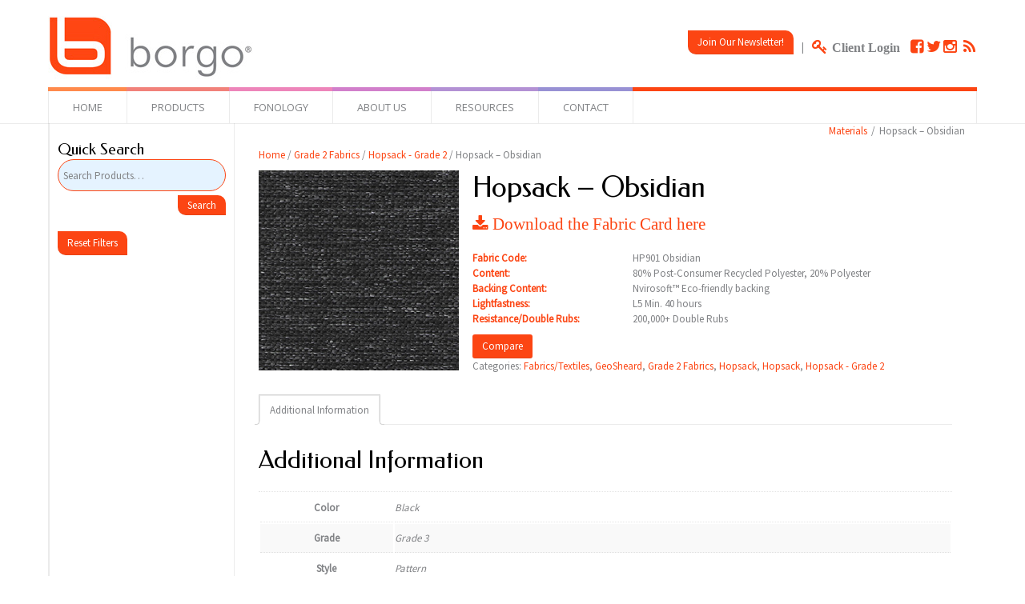

--- FILE ---
content_type: text/html; charset=UTF-8
request_url: https://borgomaterials.com/product/hopsack-obsidian/
body_size: 10900
content:
<!DOCTYPE HTML>
<html lang="en" dir="ltr"  data-config='{"twitter":0,"plusone":0,"facebook":0,"style":"borgo"}'>

<head>
<meta charset="UTF-8">
<meta http-equiv="X-UA-Compatible" content="IE=edge">
<meta name="viewport" content="width=device-width, initial-scale=1">
<title>Hopsack &#8211; Obsidian &raquo; borgoMaterials</title>
<link rel="shortcut icon" href="/wp-content/themes/yoo_vida_wp/favicon.ico">
<link rel="apple-touch-icon-precomposed" href="/wp-content/themes/yoo_vida_wp/apple_touch_icon.png">
<link rel='dns-prefetch' href='//s.w.org' />
		<!-- This site uses the Google Analytics by MonsterInsights plugin v8.18 - Using Analytics tracking - https://www.monsterinsights.com/ -->
		<!-- Note: MonsterInsights is not currently configured on this site. The site owner needs to authenticate with Google Analytics in the MonsterInsights settings panel. -->
					<!-- No tracking code set -->
				<!-- / Google Analytics by MonsterInsights -->
				<script type="text/javascript">
			window._wpemojiSettings = {"baseUrl":"https:\/\/s.w.org\/images\/core\/emoji\/13.0.1\/72x72\/","ext":".png","svgUrl":"https:\/\/s.w.org\/images\/core\/emoji\/13.0.1\/svg\/","svgExt":".svg","source":{"concatemoji":"https:\/\/borgomaterials.com\/wp-includes\/js\/wp-emoji-release.min.js?ver=5.6.14"}};
			!function(e,a,t){var n,r,o,i=a.createElement("canvas"),p=i.getContext&&i.getContext("2d");function s(e,t){var a=String.fromCharCode;p.clearRect(0,0,i.width,i.height),p.fillText(a.apply(this,e),0,0);e=i.toDataURL();return p.clearRect(0,0,i.width,i.height),p.fillText(a.apply(this,t),0,0),e===i.toDataURL()}function c(e){var t=a.createElement("script");t.src=e,t.defer=t.type="text/javascript",a.getElementsByTagName("head")[0].appendChild(t)}for(o=Array("flag","emoji"),t.supports={everything:!0,everythingExceptFlag:!0},r=0;r<o.length;r++)t.supports[o[r]]=function(e){if(!p||!p.fillText)return!1;switch(p.textBaseline="top",p.font="600 32px Arial",e){case"flag":return s([127987,65039,8205,9895,65039],[127987,65039,8203,9895,65039])?!1:!s([55356,56826,55356,56819],[55356,56826,8203,55356,56819])&&!s([55356,57332,56128,56423,56128,56418,56128,56421,56128,56430,56128,56423,56128,56447],[55356,57332,8203,56128,56423,8203,56128,56418,8203,56128,56421,8203,56128,56430,8203,56128,56423,8203,56128,56447]);case"emoji":return!s([55357,56424,8205,55356,57212],[55357,56424,8203,55356,57212])}return!1}(o[r]),t.supports.everything=t.supports.everything&&t.supports[o[r]],"flag"!==o[r]&&(t.supports.everythingExceptFlag=t.supports.everythingExceptFlag&&t.supports[o[r]]);t.supports.everythingExceptFlag=t.supports.everythingExceptFlag&&!t.supports.flag,t.DOMReady=!1,t.readyCallback=function(){t.DOMReady=!0},t.supports.everything||(n=function(){t.readyCallback()},a.addEventListener?(a.addEventListener("DOMContentLoaded",n,!1),e.addEventListener("load",n,!1)):(e.attachEvent("onload",n),a.attachEvent("onreadystatechange",function(){"complete"===a.readyState&&t.readyCallback()})),(n=t.source||{}).concatemoji?c(n.concatemoji):n.wpemoji&&n.twemoji&&(c(n.twemoji),c(n.wpemoji)))}(window,document,window._wpemojiSettings);
		</script>
		<style type="text/css">
img.wp-smiley,
img.emoji {
	display: inline !important;
	border: none !important;
	box-shadow: none !important;
	height: 1em !important;
	width: 1em !important;
	margin: 0 .07em !important;
	vertical-align: -0.1em !important;
	background: none !important;
	padding: 0 !important;
}
</style>
	<link rel='stylesheet' id='wp-block-library-css'  href='https://borgomaterials.com/wp-includes/css/dist/block-library/style.min.css?ver=5.6.14' type='text/css' media='all' />
<link rel='stylesheet' id='contact-form-7-css'  href='https://borgomaterials.com/wp-content/plugins/contact-form-7/includes/css/styles.css?ver=4.6.1' type='text/css' media='all' />
<link rel='stylesheet' id='woocommerce_prettyPhoto_css-css'  href='//borgomaterials.com/wp-content/plugins/woocommerce/assets/css/prettyPhoto.css?ver=2.6.13' type='text/css' media='all' />
<link rel='stylesheet' id='woocommerce-layout-css'  href='//borgomaterials.com/wp-content/plugins/woocommerce/assets/css/woocommerce-layout.css?ver=2.6.13' type='text/css' media='all' />
<link rel='stylesheet' id='woocommerce-smallscreen-css'  href='//borgomaterials.com/wp-content/plugins/woocommerce/assets/css/woocommerce-smallscreen.css?ver=2.6.13' type='text/css' media='only screen and (max-width: 768px)' />
<link rel='stylesheet' id='jquery-colorbox-css'  href='https://borgomaterials.com/wp-content/plugins/yith-woocommerce-compare/assets/css/colorbox.css?ver=5.6.14' type='text/css' media='all' />
<script type='text/javascript' src='https://borgomaterials.com/wp-includes/js/jquery/jquery.min.js?ver=3.5.1' id='jquery-core-js'></script>
<script type='text/javascript' src='https://borgomaterials.com/wp-includes/js/jquery/jquery-migrate.min.js?ver=3.3.2' id='jquery-migrate-js'></script>
<link rel="https://api.w.org/" href="https://borgomaterials.com/wp-json/" /><link rel="EditURI" type="application/rsd+xml" title="RSD" href="https://borgomaterials.com/xmlrpc.php?rsd" />
<link rel="wlwmanifest" type="application/wlwmanifest+xml" href="https://borgomaterials.com/wp-includes/wlwmanifest.xml" /> 
<meta name="generator" content="WordPress 5.6.14" />
<meta name="generator" content="WooCommerce 2.6.13" />
<link rel="canonical" href="https://borgomaterials.com/product/hopsack-obsidian/" />
<link rel='shortlink' href='https://borgomaterials.com/?p=6893' />
<link rel="alternate" type="application/json+oembed" href="https://borgomaterials.com/wp-json/oembed/1.0/embed?url=https%3A%2F%2Fborgomaterials.com%2Fproduct%2Fhopsack-obsidian%2F" />
<link rel="alternate" type="text/xml+oembed" href="https://borgomaterials.com/wp-json/oembed/1.0/embed?url=https%3A%2F%2Fborgomaterials.com%2Fproduct%2Fhopsack-obsidian%2F&#038;format=xml" />
<link rel="stylesheet" href="/wp-content/plugins/widgetkit/cache/widgetkit-f888d530.css" />
<script src="/wp-content/plugins/widgetkit/cache/widgetkit-868f2c93.js"></script>
<!-- WooCommerce Colors -->
<style type="text/css">
p.demo_store{background-color:#fc4513;color:#fff;}.woocommerce .woocommerce-message,.woocommerce .woocommerce-error,.woocommerce .woocommerce-info{background-color:#fafafa;color:#545454;}.woocommerce small.note{color:#777;}.woocommerce .woocommerce-breadcrumb{color:#777;}.woocommerce .woocommerce-breadcrumb a{color:#777;}.woocommerce div.product span.price,.woocommerce div.product p.price{color:#00aeef;}.woocommerce div.product .stock{color:#00aeef;}.woocommerce div.product .woocommerce-tabs ul.tabs li{border:1px solid #d4d4d4;background-color:#ededed;}.woocommerce div.product .woocommerce-tabs ul.tabs li a{color:#545454;}.woocommerce div.product .woocommerce-tabs ul.tabs li a:hover{color:#6e6e6e;}.woocommerce div.product .woocommerce-tabs ul.tabs li.active{background:#fff;border-bottom-color:#fff;}.woocommerce div.product .woocommerce-tabs ul.tabs li.active:before{box-shadow:2px 2px 0 #fff;}.woocommerce div.product .woocommerce-tabs ul.tabs li.active:after{box-shadow:-2px 2px 0 #fff;}.woocommerce div.product .woocommerce-tabs ul.tabs li:before,.woocommerce div.product .woocommerce-tabs ul.tabs li:after{border:1px solid #d4d4d4;position:absolute;bottom:-1px;width:5px;height:5px;content:" ";}.woocommerce div.product .woocommerce-tabs ul.tabs li:before{left:-6px;-webkit-border-bottom-right-radius:4px;-moz-border-bottom-right-radius:4px;border-bottom-right-radius:4px;border-width:0 1px 1px 0;box-shadow:2px 2px 0 #ededed;}.woocommerce div.product .woocommerce-tabs ul.tabs li:after{right:-6px;-webkit-border-bottom-left-radius:4px;-moz-border-bottom-left-radius:4px;border-bottom-left-radius:4px;border-width:0 0 1px 1px;box-shadow:-2px 2px 0 #ededed;}.woocommerce div.product .woocommerce-tabs ul.tabs:before{border-bottom:1px solid #d4d4d4;}.woocommerce span.onsale{background-color:#00aeef;color:#fff;}.woocommerce ul.products li.product .price{color:#00aeef;}.woocommerce ul.products li.product .price .from{color:rgba(90, 133, 149, 0.5);}.woocommerce nav.woocommerce-pagination ul{border:1px solid #d4d4d4;}.woocommerce nav.woocommerce-pagination ul li{border-right:1px solid #d4d4d4;}.woocommerce nav.woocommerce-pagination ul li span.current,.woocommerce nav.woocommerce-pagination ul li a:hover,.woocommerce nav.woocommerce-pagination ul li a:focus{background:#ededed;color:#878787;}.woocommerce a.button,.woocommerce button.button,.woocommerce input.button,.woocommerce #respond input#submit{color:#545454;background-color:#ededed;}.woocommerce a.button:hover,.woocommerce button.button:hover,.woocommerce input.button:hover,.woocommerce #respond input#submit:hover{background-color:#dcdcdc;color:#545454;}.woocommerce a.button.alt,.woocommerce button.button.alt,.woocommerce input.button.alt,.woocommerce #respond input#submit.alt{background-color:#fc4513;color:#fff;}.woocommerce a.button.alt:hover,.woocommerce button.button.alt:hover,.woocommerce input.button.alt:hover,.woocommerce #respond input#submit.alt:hover{background-color:#eb3402;color:#fff;}.woocommerce a.button.alt.disabled,.woocommerce button.button.alt.disabled,.woocommerce input.button.alt.disabled,.woocommerce #respond input#submit.alt.disabled,.woocommerce a.button.alt:disabled,.woocommerce button.button.alt:disabled,.woocommerce input.button.alt:disabled,.woocommerce #respond input#submit.alt:disabled,.woocommerce a.button.alt:disabled[disabled],.woocommerce button.button.alt:disabled[disabled],.woocommerce input.button.alt:disabled[disabled],.woocommerce #respond input#submit.alt:disabled[disabled],.woocommerce a.button.alt.disabled:hover,.woocommerce button.button.alt.disabled:hover,.woocommerce input.button.alt.disabled:hover,.woocommerce #respond input#submit.alt.disabled:hover,.woocommerce a.button.alt:disabled:hover,.woocommerce button.button.alt:disabled:hover,.woocommerce input.button.alt:disabled:hover,.woocommerce #respond input#submit.alt:disabled:hover,.woocommerce a.button.alt:disabled[disabled]:hover,.woocommerce button.button.alt:disabled[disabled]:hover,.woocommerce input.button.alt:disabled[disabled]:hover,.woocommerce #respond input#submit.alt:disabled[disabled]:hover{background-color:#fc4513;color:#fff;}.woocommerce a.button:disabled:hover,.woocommerce button.button:disabled:hover,.woocommerce input.button:disabled:hover,.woocommerce #respond input#submit:disabled:hover,.woocommerce a.button.disabled:hover,.woocommerce button.button.disabled:hover,.woocommerce input.button.disabled:hover,.woocommerce #respond input#submit.disabled:hover,.woocommerce a.button:disabled[disabled]:hover,.woocommerce button.button:disabled[disabled]:hover,.woocommerce input.button:disabled[disabled]:hover,.woocommerce #respond input#submit:disabled[disabled]:hover{background-color:#ededed;}.woocommerce #reviews h2 small{color:#777;}.woocommerce #reviews h2 small a{color:#777;}.woocommerce #reviews #comments ol.commentlist li .meta{color:#777;}.woocommerce #reviews #comments ol.commentlist li img.avatar{background:#ededed;border:1px solid #e5e5e5;}.woocommerce #reviews #comments ol.commentlist li .comment-text{border:1px solid #e5e5e5;}.woocommerce #reviews #comments ol.commentlist #respond{border:1px solid #e5e5e5;}.woocommerce .star-rating:before{color:#d4d4d4;}.woocommerce.widget_shopping_cart .total,.woocommerce .widget_shopping_cart .total{border-top:3px double #ededed;}.woocommerce form.login,.woocommerce form.checkout_coupon,.woocommerce form.register{border:1px solid #d4d4d4;}.woocommerce .order_details li{border-right:1px dashed #d4d4d4;}.woocommerce .widget_price_filter .ui-slider .ui-slider-handle{background-color:#fc4513;}.woocommerce .widget_price_filter .ui-slider .ui-slider-range{background-color:#fc4513;}.woocommerce .widget_price_filter .price_slider_wrapper .ui-widget-content{background-color:#b80100;}.woocommerce-cart table.cart td.actions .coupon .input-text{border:1px solid #d4d4d4;}.woocommerce-cart .cart-collaterals .cart_totals p small{color:#777;}.woocommerce-cart .cart-collaterals .cart_totals table small{color:#777;}.woocommerce-cart .cart-collaterals .cart_totals .discount td{color:#00aeef;}.woocommerce-cart .cart-collaterals .cart_totals tr td,.woocommerce-cart .cart-collaterals .cart_totals tr th{border-top:1px solid #ededed;}.woocommerce-checkout .checkout .create-account small{color:#777;}.woocommerce-checkout #payment{background:#ededed;}.woocommerce-checkout #payment ul.payment_methods{border-bottom:1px solid #d4d4d4;}.woocommerce-checkout #payment div.payment_box{background-color:#e0e0e0;color:#545454;}.woocommerce-checkout #payment div.payment_box input.input-text,.woocommerce-checkout #payment div.payment_box textarea{border-color:#c7c7c7;border-top-color:#bababa;}.woocommerce-checkout #payment div.payment_box ::-webkit-input-placeholder{color:#bababa;}.woocommerce-checkout #payment div.payment_box :-moz-placeholder{color:#bababa;}.woocommerce-checkout #payment div.payment_box :-ms-input-placeholder{color:#bababa;}.woocommerce-checkout #payment div.payment_box span.help{color:#777;}.woocommerce-checkout #payment div.payment_box:after{content:"";display:block;border:8px solid #e0e0e0;border-right-color:transparent;border-left-color:transparent;border-top-color:transparent;position:absolute;top:-3px;left:0;margin:-1em 0 0 2em;}
</style>
<!--/WooCommerce Colors-->
<link rel="stylesheet" href="/wp-content/themes/yoo_vida_wp/styles/borgo/css/woocommerce.css">
<link rel="stylesheet" href="/wp-content/themes/yoo_vida_wp/styles/borgo/css/theme.css">
<link rel="stylesheet" href="/wp-content/themes/yoo_vida_wp/css/custom.css">
<script src="/wp-content/themes/yoo_vida_wp/warp/vendor/uikit/js/uikit.js"></script>
<script src="/wp-content/themes/yoo_vida_wp/warp/vendor/uikit/js/components/autocomplete.js"></script>
<script src="/wp-content/themes/yoo_vida_wp/warp/vendor/uikit/js/components/search.js"></script>
<script src="/wp-content/themes/yoo_vida_wp/warp/js/social.js"></script>
<script src="/wp-content/themes/yoo_vida_wp/js/theme.js"></script>
</head>

<body data-rsssl=1 class="product-template-default single single-product postid-6893 tm-sidebar-a-left tm-sidebars-1 tm-noblog wp-product-single woocommerce woocommerce-page yith-wcan-free">

		<div class="tm-toolbar uk-clearfix uk-hidden-small">
		<div class="uk-container uk-container-center">

						<div class="uk-float-left"><div class="uk-panel widget_text"><link href='https://fonts.googleapis.com/css?family=Open+Sans' rel='stylesheet' type='text/css'>

<div style="margin-top:10px">
<a href="http://borgo.com"><img src="https://borgomaterials.com/wp-content/uploads/2020/04/Borgo_Logo.jpg" alt="borgo" ></a><br/>
</div></div></div>
			
						<div class="uk-float-right"><div class="uk-panel widget_text"><table "440" height="56" border="0" cellpadding="2	" cellspacing="0" class="uk-responsive-width">
  <tr valign="bottom">
    <td width="275" height="56">
         <div align="right">
<table width="270" border="0" cellspacing="0" cellpadding="0">
<tr bgcolor="#595A5A" valign="top">
<tr>
<td width="270" colspan="3">
<div align="right">
<button class="uk-button" data-uk-modal="{target:'#newsletter'}">Join Our Newsletter!</button>
                            <div style="display: none; padding-right: 15px;" id="newsletter" class="uk-modal">
                                <div class="uk-modal-dialog">
                                    <a href="" class="uk-modal-close uk-close"></a>
                                    <p style="align:center">
                                    <!--Begin CTCT Sign-Up Form-->
<!-- EFD 1.0.0 [Mon Sep 21 08:34:42 EDT 2015] -->
<link rel='stylesheet' type='text/css' href='https://static.ctctcdn.com/h/contacts-embedded-signup-assets/1.0.2/css/signup-form.css'>
<div class="ctct-embed-signup" style="font: 16px Helvetica Neue, Arial, sans-serif; font: 1rem Helvetica Neue, Arial, sans-serif; line-height: 1.5; -webkit-font-smoothing: antialiased;">
   <div style="color:#5b5b5b; background-color:#FFFFFF; border-radius:5px;">
       <span id="success_message" style="display:none;">
           <div style="text-align:center;">Thanks for signing up!</div>
       </span>
       <form data-id="embedded_signup:form" class="ctct-custom-form Form" name="embedded_signup" method="POST" action="https://visitor2.constantcontact.com/api/signup">
           <h2 style="margin:0;">Sign up to stay in touch!</h2>
           <p>Sign up to get interesting news and updates delivered to your inbox.</p>
           <!-- The following code must be included to ensure your sign-up form works properly. -->
           <input data-id="ca:input" name="ca" value="4a4868ab-1f15-43bb-b7d5-56e27bd84503" type="hidden">
           <input data-id="list:input" name="list" value="1118560224" type="hidden">
           <input data-id="source:input" name="source" value="EFD" type="hidden">
           <input data-id="required:input" name="required" value="list,email" type="hidden">
           <input data-id="url:input" name="url" value="" type="hidden">
           <p data-id="Email Address:p" ><label data-id="Email Address:label" data-name="email" class="ctct-form-required">Email Address</label> <input data-id="Email Address:input" name="email" value="" maxlength="80" type="text"></p>
           <p data-id="First Name:p" ><label data-id="First Name:label" data-name="first_name">First Name</label> <input data-id="First Name:input" name="first_name" value="" maxlength="50" type="text"></p>
           <p data-id="Last Name:p" ><label data-id="Last Name:label" data-name="last_name">Last Name</label> <input data-id="Last Name:input" name="last_name" value="" maxlength="50" type="text"></p>
           <button type="submit" class="Button ctct-button Button--block Button-secondary" data-enabled="enabled">Sign Up</button>
       	<div><p class="ctct-form-footer">By submitting this form, you are granting: Borgo, 324 Carlingview Dr., Toronto, Ontario, M9W 5G5, Canada, http://www.borgo.com permission to email you. You may unsubscribe via the link found at the bottom of every email.  (See our <a href="http://www.constantcontact.com/legal/privacy-statement" target="_blank" rel="noopener">Email Privacy Policy</a> for details.) Emails are serviced by Constant Contact.</p></div>
       </form>
   </div>
</div>
<script type='text/javascript'>
   var localizedErrMap = {};
   localizedErrMap['required'] = 		'This field is required.';
   localizedErrMap['ca'] = 			'An unexpected error occurred while attempting to send email.';
   localizedErrMap['email'] = 			'Please enter your email address in name@email.com format.';
   localizedErrMap['birthday'] = 		'Please enter birthday in MM/DD format.';
   localizedErrMap['anniversary'] = 	'Please enter anniversary in MM/DD/YYYY format.';
   localizedErrMap['custom_date'] = 	'Please enter this date in MM/DD/YYYY format.';
   localizedErrMap['list'] = 			'Please select at least one email list.';
   localizedErrMap['generic'] = 		'This field is invalid.';
   localizedErrMap['shared'] = 		'Sorry, we could not complete your sign-up. Please contact us to resolve this.';
   localizedErrMap['state_mismatch'] = 'Mismatched State/Province and Country.';
	localizedErrMap['state_province'] = 'Select a state/province';
   localizedErrMap['selectcountry'] = 	'Select a country';
   var postURL = 'https://visitor2.constantcontact.com/api/signup';
</script>
<script type='text/javascript' src='https://static.ctctcdn.com/h/contacts-embedded-signup-assets/1.0.2/js/signup-form.js'></script>
<!--End CTCT Sign-Up Form-->
                                    </p>
</div>
</tr>
</table>
</div>
    </td>
<td>&nbsp;&nbsp;|&nbsp;&nbsp;</td>
     <td>
<a href="http://borgo.com/login/" class="uk-icon-small uk-icon-key"> <span style="color:#808285; margin-right:10px; font-size:1.2rem; font-weight:bold"> Client Login </span></a>

<a href="https://www.facebook.com/BorgoContract" class="uk-icon-small uk-hover uk-icon-facebook-square" target="_blank" rel="noopener"></a>

<a href="https://twitter.com/borgoseating" class="uk-icon-small uk-hover uk-icon-twitter" target="_blank" rel="noopener"></a>

<a href="https://instagram.com/borgoseating/" class="uk-icon-small uk-hover uk-icon-instagram" target="_blank" rel="noopener">&nbsp;</a>

<a href="http://borgo.com/feed" class="uk-icon-small uk-hover uk-icon-rss" target="_blank" rel="noopener"></a>
</td>
  </tr>
</table></div></div>
						
		</div>
	</div>
	
		<nav class="tm-navbar-full">
		<div class="uk-container uk-container-center">
			<div class="uk-navbar">

				
								<div class="uk-visible-large">
					<ul class="uk-navbar-nav uk-hidden-small"><li><a href="http://borgo.com" class="">Home</a></li><li class="uk-parent" data-uk-dropdown="{'preventflip':'y'}" aria-haspopup="true" aria-expanded="false"><a href="#" class="0">Products</a><div class="uk-dropdown uk-dropdown-navbar uk-dropdown-width-1"><div class="uk-grid uk-dropdown-grid"><div class="uk-width-1-1"><ul class="uk-nav uk-nav-navbar"><li><a href="https://borgo.com/lounge-seating/" class="">Lounge Seating</a></li><li><a href="https://borgo.com/multi-purpose-seating/" class="">Multi-Purpose Seating</a></li><li><a href="https://borgo.com/fixed-seating/" class="">Fixed Seating</a></li><li><a href="http://borgo.com/beam-seating/" class="">Beam Seating</a></li><li><a href="https://borgo.com/office-guest-seating/" class="">Office / Guest Seating</a></li><li><a href="https://borgo.com/healthcare-seating/" class="">Healthcare Portfolio</a></li><li><a href="https://borgo.com/hospitality-seating/" class="">Hospitality Portfolio</a></li></ul></div></div></div></li><li><a href="http://borgo.com/fonology/" class="">Fonology</a></li><li class="uk-parent" data-uk-dropdown="{'preventflip':'y'}" aria-haspopup="true" aria-expanded="false"><a href="http://borgo.com/about-us" class="">About Us</a><div class="uk-dropdown uk-dropdown-navbar uk-dropdown-width-1"><div class="uk-grid uk-dropdown-grid"><div class="uk-width-1-1"><ul class="uk-nav uk-nav-navbar"><li><a href="http://borgo.com/awards" class="">Awards</a></li><li><a href="http://borgo.com/careers" class="">Careers</a></li><li><a href="http://borgo.com/environmental" class="">Environmental</a></li><li><a href="http://borgo.com/news" class="">News &amp; Updates</a></li><li><a href="http://borgo.com/about-us" class="">Philosophy</a></li><li><a href="http://borgo.com/policy/" class="">Policy</a></li></ul></div></div></div></li><li class="uk-parent" data-uk-dropdown="{'preventflip':'y'}" aria-haspopup="true" aria-expanded="false"><a href="#" class="0">Resources</a><div class="uk-dropdown uk-dropdown-navbar uk-dropdown-width-1"><div class="uk-grid uk-dropdown-grid"><div class="uk-width-1-1"><ul class="uk-nav uk-nav-navbar"><li><a href="https://borgomaterials.com/" class="">Search Materials / Fabrics</a></li><li><a href="http://borgo.com/care-maintenance/" class="">Care &amp; Maintenance</a></li><li><a href="http://borgo.com/casestudies/" class="">Case Studies</a></li><li><a href="http://borgo.com/contracts" class="">Contracts</a></li><li><a href="http://borgo.com/fixed-seating-checklist/" class="">Fixed Seating Checklist</a></li><li><a href="http://borgo.com/install-locator/" class="">Install Locator</a></li><li><a href="http://borgo.com/mechanisms" class="">Mechanisms</a></li><li><a href="http://borgo.com/borgo-brochures/" class="">Brochures</a></li><li><a href="http://borgo.com/borgo-cards/" class="">Fabric / Finish Cards</a></li><li><a href="https://borgo.com/login/cad-drawingssymbols/" class="">CAD Symbols</a></li><li><a href="http://borgo.com/portfolio" class="">Portfolio</a></li><li><a href="http://borgo.com/borgo-price-list/" class="">Price List</a></li><li><a href="http://borgo.com/product-search/" class=""><i class="uk-icon-code"></i> Product Search<div>Beta Version</div></a></li><li><a href="https://borgo.com/quickship/" class="">Quick Ship Program</a></li><li><a href="http://borgo.com/warranty" class="">Warranty</a></li></ul></div></div></div></li><li class="uk-parent" data-uk-dropdown="{'preventflip':'y'}" aria-haspopup="true" aria-expanded="false"><a href="http://borgo.com/contact/" class="">Contact</a><div class="uk-dropdown uk-dropdown-navbar uk-dropdown-width-1"><div class="uk-grid uk-dropdown-grid"><div class="uk-width-1-1"><ul class="uk-nav uk-nav-navbar"><li><a href="https://borgo.com/contact/" class="">Contact Borgo</a></li><li><a href="https://borgo.com/contact-sales-rep/" class="">Contact a Sales Rep</a></li><li><a href="https://borgo.com/locate-a-borgo-showroom/" class="">Locate a Borgo Showroom</a></li><li><a href="https://lp.constantcontactpages.com/sv/kumOOAc" class="">Customer Feedback</a></li></ul></div></div></div></li></ul>				</div>
				
								<div class="uk-navbar-flip">
					<div class="uk-navbar-content uk-visible-large"><ul class="uk-breadcrumb"><li><a href="https://borgomaterials.com">Materials</a></li><li class="uk-active"><span>Hopsack &#8211; Obsidian</span></li></ul></div>
				</div>
				
								<div class="uk-hidden-large">
					<a href="#offcanvas" class="uk-navbar-toggle" data-uk-offcanvas></a>
				</div>
				
								<div class="uk-navbar-content uk-navbar-center uk-hidden-large"><a class="tm-logo-small" href="https://borgomaterials.com"><a href="http://borgo.com"><img style="height: 30px" src="https://borgomaterials.com/wp-content/uploads/2020/04/Borgo_Logo.jpg"  alt="borgo" ></a></a></div>
				
			</div>
		</div>
	</nav>
	
	
	<div class="uk-container uk-container-center">
		<div class="tm-container">	

			<div class="tm-block tm-middle uk-grid uk-grid-divider" data-uk-grid-match data-uk-grid-margin>

				<div class="tm-main uk-width-medium-4-5 uk-push-1-5  ">

					
					
					
										<main class="tm-content">

						
						
	<div id="container"><div id="content" role="main"><nav class="woocommerce-breadcrumb" itemprop="breadcrumb"><a href="https://borgomaterials.com">Home</a>&nbsp;&#47;&nbsp;<a href="https://borgomaterials.com/product-category/grade2/">Grade 2 Fabrics</a>&nbsp;&#47;&nbsp;<a href="https://borgomaterials.com/product-category/grade2/hopsack-grade2/">Hopsack - Grade 2</a>&nbsp;&#47;&nbsp;Hopsack &#8211; Obsidian</nav>
		
			

<div itemscope itemtype="http://schema.org/Product" id="product-6893" class="post-6893 product type-product status-publish has-post-thumbnail product_cat-textiles product_cat-geosheard product_cat-grade2 product_cat-hopsack product_cat-hopsack-geosheard product_cat-hopsack-grade2 pa_color-black pa_grade-grade3 pa_manufacturer-geosheard pa_model-hopsack pa_style-pattern first instock shipping-taxable product-type-simple">

	<div class="images">
	<a href="https://borgomaterials.com/wp-content/uploads/2022/05/Fabric_Hopsack_Obsidian.jpg" itemprop="image" class="woocommerce-main-image zoom" title="" data-rel="prettyPhoto"><img width="288" height="288" src="https://borgomaterials.com/wp-content/uploads/2022/05/Fabric_Hopsack_Obsidian-288x288.jpg" class="attachment-shop_single size-shop_single wp-post-image" alt="Fabric_Hopsack_Obsidian" loading="lazy" title="Fabric_Hopsack_Obsidian" srcset="https://borgomaterials.com/wp-content/uploads/2022/05/Fabric_Hopsack_Obsidian.jpg 288w, https://borgomaterials.com/wp-content/uploads/2022/05/Fabric_Hopsack_Obsidian-150x150.jpg 150w, https://borgomaterials.com/wp-content/uploads/2022/05/Fabric_Hopsack_Obsidian-40x40.jpg 40w" sizes="(max-width: 288px) 100vw, 288px" /></a></div>

	<div class="summary entry-summary">

		<h1 itemprop="name" class="product_title entry-title">Hopsack &#8211; Obsidian</h1><div itemprop="offers" itemscope itemtype="http://schema.org/Offer">

	<p class="price"></p>

	<meta itemprop="price" content="0" />
	<meta itemprop="priceCurrency" content="CAD" />
	<link itemprop="availability" href="https://schema.org/InStock" />

</div>
<div itemprop="description">
	<div>
<h4><a href="https://borgo.com/images/pdfs/materialsCard/FabricCard/GeoSheardFabrics/Borgo_FabricCard_GeoSheardFabrics_Hopsack_May2022.pdf" target="_blank" rel="noopener"><i class="uk-icon-download"> Download the Fabric Card here</i></h4>
<p></a></div>
<dl class="uk-description-list-horizontal">
<dt style="color:#fc4513;">Fabric Code:</dt>
<dd>HP901 Obsidian</dd>
<dt style="color:#fc4513">Content:</dt>
<dd>80% Post-Consumer Recycled Polyester, 20% Polyester</dd>
<dt style="color:#fc4513">Backing Content:</dt>
<dd>Nvirosoft™ Eco-friendly backing</dd>
<dt style="color:#fc4513">Lightfastness:</dt>
<dd>L5 Min. 40 hours</dd>
<dt style="color:#fc4513">Resistance/Double Rubs:</dt>
<dd>200,000+ Double Rubs</dd>
</dl>
</div>
<a href="https://borgomaterials.com?action=yith-woocompare-add-product&id=6893" class="compare button" data-product_id="6893" rel="nofollow">Compare</a><div class="product_meta">

	
	
	<span class="posted_in">Categories: <a href="https://borgomaterials.com/product-category/textiles/" rel="tag">Fabrics/Textiles</a>, <a href="https://borgomaterials.com/product-category/manufacturers/geosheard/" rel="tag">GeoSheard</a>, <a href="https://borgomaterials.com/product-category/grade2/" rel="tag">Grade 2 Fabrics</a>, <a href="https://borgomaterials.com/product-category/textiles/hopsack/" rel="tag">Hopsack</a>, <a href="https://borgomaterials.com/product-category/manufacturers/geosheard/hopsack-geosheard/" rel="tag">Hopsack</a>, <a href="https://borgomaterials.com/product-category/grade2/hopsack-grade2/" rel="tag">Hopsack - Grade 2</a></span>
	
	
</div>


	</div><!-- .summary -->

	
	<div class="woocommerce-tabs wc-tabs-wrapper">
		<ul class="tabs wc-tabs">
							<li class="additional_information_tab">
					<a href="#tab-additional_information">Additional Information</a>
				</li>
					</ul>
					<div class="woocommerce-Tabs-panel woocommerce-Tabs-panel--additional_information panel entry-content wc-tab" id="tab-additional_information">
				
	<h2>Additional Information</h2>

<table class="shop_attributes">

	
		
		
	
			<tr class="">
			<th>Color</th>
			<td><p>Black</p>
</td>
		</tr>
			<tr class="alt">
			<th>Grade</th>
			<td><p>Grade 3</p>
</td>
		</tr>
			<tr class="">
			<th>Style</th>
			<td><p>Pattern</p>
</td>
		</tr>
			<tr class="alt">
			<th>Name</th>
			<td><p>Hopsack</p>
</td>
		</tr>
			<tr class="">
			<th>Manufacturer</th>
			<td><p>GeoSheard</p>
</td>
		</tr>
			<tr class="alt">
			<th>Application</th>
			<td><p>Eco-Friendly</p>
</td>
		</tr>
	
</table>
			</div>
			</div>


	<div class="related products">

		<h2>Related Products</h2>

		<ul class="products">

			
				<li class="post-6833 product type-product status-publish has-post-thumbnail product_cat-crosslink product_cat-crosslink-geosheard product_cat-crosslink-grade3 product_cat-textiles product_cat-geosheard product_cat-grade3 pa_color-green pa_grade-grade3 pa_manufacturer-geosheard pa_model-crosslink pa_style-plain first instock shipping-taxable product-type-simple">
	<a href="https://borgomaterials.com/product/crosslink-kiwi/" class="woocommerce-LoopProduct-link"><img width="150" height="150" src="https://borgomaterials.com/wp-content/uploads/2022/05/Fabric_Crosslink_Kiwi-150x150.jpg" class="attachment-shop_catalog size-shop_catalog wp-post-image" alt="Fabric_Crosslink_Kiwi" loading="lazy" title="Fabric_Crosslink_Kiwi" srcset="https://borgomaterials.com/wp-content/uploads/2022/05/Fabric_Crosslink_Kiwi-150x150.jpg 150w, https://borgomaterials.com/wp-content/uploads/2022/05/Fabric_Crosslink_Kiwi-40x40.jpg 40w, https://borgomaterials.com/wp-content/uploads/2022/05/Fabric_Crosslink_Kiwi.jpg 288w" sizes="(max-width: 150px) 100vw, 150px" /><h3>Crosslink &#8211; Kiwi</h3>
</a><a rel="nofollow" href="https://borgomaterials.com/product/crosslink-kiwi/" data-quantity="1" data-product_id="6833" data-product_sku="" class="button product_type_simple ajax_add_to_cart">Read more</a></li>

			
				<li class="post-6835 product type-product status-publish has-post-thumbnail product_cat-crosslink product_cat-crosslink-geosheard product_cat-crosslink-grade3 product_cat-textiles product_cat-geosheard product_cat-grade3 pa_color-white pa_grade-grade3 pa_manufacturer-geosheard pa_model-crosslink pa_style-plain  instock shipping-taxable product-type-simple">
	<a href="https://borgomaterials.com/product/crosslink-alabaster/" class="woocommerce-LoopProduct-link"><img width="150" height="150" src="https://borgomaterials.com/wp-content/uploads/2022/05/Fabric_Crosslink_Alabaster-150x150.jpg" class="attachment-shop_catalog size-shop_catalog wp-post-image" alt="Fabric_Crosslink_Alabaster" loading="lazy" title="Fabric_Crosslink_Alabaster" srcset="https://borgomaterials.com/wp-content/uploads/2022/05/Fabric_Crosslink_Alabaster-150x150.jpg 150w, https://borgomaterials.com/wp-content/uploads/2022/05/Fabric_Crosslink_Alabaster-40x40.jpg 40w, https://borgomaterials.com/wp-content/uploads/2022/05/Fabric_Crosslink_Alabaster.jpg 288w" sizes="(max-width: 150px) 100vw, 150px" /><h3>Crosslink &#8211; Alabaster</h3>
</a><a rel="nofollow" href="https://borgomaterials.com/product/crosslink-alabaster/" data-quantity="1" data-product_id="6835" data-product_sku="" class="button product_type_simple ajax_add_to_cart">Read more</a></li>

			
				<li class="post-6831 product type-product status-publish has-post-thumbnail product_cat-crosslink product_cat-crosslink-geosheard product_cat-crosslink-grade3 product_cat-textiles product_cat-geosheard product_cat-grade3 pa_color-natural pa_grade-grade3 pa_manufacturer-geosheard pa_model-crosslink pa_style-plain  instock shipping-taxable product-type-simple">
	<a href="https://borgomaterials.com/product/crosslink-rosewood/" class="woocommerce-LoopProduct-link"><img width="150" height="150" src="https://borgomaterials.com/wp-content/uploads/2022/05/Fabric_Crosslink_Rosewood-150x150.jpg" class="attachment-shop_catalog size-shop_catalog wp-post-image" alt="Fabric_Crosslink_Rosewood" loading="lazy" title="Fabric_Crosslink_Rosewood" srcset="https://borgomaterials.com/wp-content/uploads/2022/05/Fabric_Crosslink_Rosewood-150x150.jpg 150w, https://borgomaterials.com/wp-content/uploads/2022/05/Fabric_Crosslink_Rosewood-40x40.jpg 40w, https://borgomaterials.com/wp-content/uploads/2022/05/Fabric_Crosslink_Rosewood.jpg 288w" sizes="(max-width: 150px) 100vw, 150px" /><h3>Crosslink &#8211; Rosewood</h3>
</a><a rel="nofollow" href="https://borgomaterials.com/product/crosslink-rosewood/" data-quantity="1" data-product_id="6831" data-product_sku="" class="button product_type_simple ajax_add_to_cart">Read more</a></li>

			
				<li class="post-6912 product type-product status-publish has-post-thumbnail product_cat-textiles product_cat-geosheard product_cat-grade4 product_cat-illumination product_cat-illumination-geosheard product_cat-illumination-grade3 pa_color-brown pa_grade-grade4 pa_manufacturer-geosheard pa_model-illumination pa_style-plain last instock shipping-taxable product-type-simple">
	<a href="https://borgomaterials.com/product/illumination-cappuccino/" class="woocommerce-LoopProduct-link"><img width="150" height="150" src="https://borgomaterials.com/wp-content/uploads/2022/05/Fabric_Illumination_Cappuccino-150x150.jpg" class="attachment-shop_catalog size-shop_catalog wp-post-image" alt="Fabric_Illumination_Cappuccino" loading="lazy" title="Fabric_Illumination_Cappuccino" srcset="https://borgomaterials.com/wp-content/uploads/2022/05/Fabric_Illumination_Cappuccino-150x150.jpg 150w, https://borgomaterials.com/wp-content/uploads/2022/05/Fabric_Illumination_Cappuccino-40x40.jpg 40w, https://borgomaterials.com/wp-content/uploads/2022/05/Fabric_Illumination_Cappuccino.jpg 288w" sizes="(max-width: 150px) 100vw, 150px" /><h3>Illumination &#8211; Cappuccino</h3>
</a><a rel="nofollow" href="https://borgomaterials.com/product/illumination-cappuccino/" data-quantity="1" data-product_id="6912" data-product_sku="" class="button product_type_simple ajax_add_to_cart">Read more</a></li>

			
		</ul>

	</div>


	<meta itemprop="url" content="https://borgomaterials.com/product/hopsack-obsidian/" />

</div><!-- #product-6893 -->


		
	</div></div>
	

					</main>
					
										<section class="tm-block tm-main-bottom uk-grid uk-grid-divider" data-uk-grid-match="{target:'> div > .uk-panel'}" data-uk-grid-margin>
<div class="uk-width-1-1"><div class="uk-panel uk-panel-box widget_text">While every effort is made to present as accurate reproduction as possible, material colors on actual products may vary slightly from digital reproductions.
<hr/>
<em>Note that fabric grades are in accordance to the Borgo Pricelist July 1st 2018, and grading is subject to change without notice.</em></div></div>
</section>
					
					
										<section class="tm-block tm-bottom-b uk-grid uk-hidden-small" data-uk-grid-match="{target:'> div > .uk-panel'}" data-uk-grid-margin><div class="uk-width-1-1">
	<div class="uk-panel uk-panel-space uk-hidden-small widget_text"><section class="uk-grid uk-grid-small" data-uk-grid-match="">
<div class="uk-width-1-1 uk-width-medium-1-6">
<h5 style="color:#fc4513;  margin:0 0 -1px 0">Client-Login</h5>
<br/>
<a style="text-decoration:none" href="http://borgo.com/login"><font color="#808285">Sign In</font></a> </div>

<div class="uk-width-1-1 uk-width-medium-1-6">
<h5 style="color:#fc4513;  margin:0 0 -1px 0">Information</h5>
<br/>
<a style="text-decoration: none;" href="http://borgo.com/contact"><span style="color: #808285;">Contact Us</span></a>
<a style="text-decoration: none;" href="https://borgo.com/contact-sales-rep/"><span style="color: #808285;">Contact Sales Rep</span></a>
<a style="text-decoration: none;" href="https://borgo.com/locate-a-borgo-showroom/"><span style="color: #808285;">Showrooms</span></a>
<a style="text-decoration: none;" href="https://lp.constantcontactpages.com/sv/kumOOAc"><span style="color: #808285;">Customer Feedback</span></a>
<br>
<a style="text-decoration: none;" href="http://borgo.com/about-us"><span style="color: #808285;">About Us</span></a>
<br/>
<a style="text-decoration: none;" href="http://borgo.com/environmental"><span style="color: #808285;">Eco Statement</span></a>
<br/>
<a style="text-decoration: none;" href="http://borgo.com/policy"><span style="color: #808285;">Policies</span></a></div>

<div class="uk-width-1-1 uk-width-medium-1-6">
<h5 style="color:#fc4513;  margin:0 0 -1px 0">Resources</h5>
<br/>
<a style="text-decoration: none;" href="http://borgo.com/care-maintenance"><span style="color: #808285;">Care &amp; Maintenance</span></a>
<br/>
<a style="text-decoration: none;" href="http://borgo.com/fixed-seating-checklist/"><span style="color: #808285;">Fixed Seating Checklist</span></a>
<br/>
<a style="text-decoration: none;" href="http://borgo.com/install-locator"><span style="color: #808285;">Install Locator</span></a>
<br/>
<a style="text-decoration: none;" href="http://borgo.com/mechanisms"><span style="color: #808285;">Mechanisms</span></a>
<br/>
<a style="text-decoration: none;" href="http://borgo.com/borgo-brochures/"><span style="color: #808285;">Brochures</span></a>
<br/>
<a style="text-decoration: none;" href="http://borgo.com/borgo-cards/"><span style="color: #808285;">Fabric/Finish Cards</span></a>
<br/>
<a style="text-decoration: none;" href="https://borgo.com/login/cad-drawingssymbols/"><span style="color: #808285;">CAD Symbols</span></a>
<br/>
<a style="text-decoration: none;" href="http://borgo.com/portfolio"><span style="color: #808285;">Portfolio</span></a></div>

<div class="uk-width-1-1 uk-width-medium-1-6">
<h5 style="color:#fc4513;  margin:0 0 -1px 0">Product Guide</h5>
<br/>
<a style="text-decoration:none" href="http://borgo.com/product-search/"><font color="#808285">Product Search</font></a><br/>
<a style="text-decoration: none;" href="http://borgo.com/lounge-seating/"><span style="color: #808285;">Lounge Seating</span></a>
<br/>
<a style="text-decoration: none;" href="http://borgo.com/multi-purpose-seating/"><span style="color: #808285;">Multi-Purpose Seating</span></a>
<br/>
<a style="text-decoration: none;" href="http://borgo.com/fixed-seating/"><span style="color: #808285;">Fixed Seating</span></a>
<br/>
<a style="text-decoration: none;" href="http://borgo.com/beam-seating/"><span style="color: #808285;">Beam Seating</span></a>
<br/>
<a style="text-decoration: none;" href="http://borgo.com/office-guest-seating/"><span style="color: #808285;">Office/Guest Seating</span></a>
<br/>
<a style="text-decoration: none;" href="http://borgo.com/healthcare-seating/"><span style="color: #808285;">Healthcare Portfolio</span></a>
<br/>
<a style="text-decoration: none;" href="http://borgo.com/hospitality-seating/"><span style="color: #808285;">Hospitality Portfolio</span></a>
<br/>
<a style="text-decoration: none;" href="https://borgomaterials.com"><span style="color: #808285;">Materials</span></a></div>

<div class="uk-width-1-1 uk-width-medium-1-6">
<h5 style="color:#fc4513;  margin:0 0 -1px 0">Corporate Details</h5>
<br/>
<a style="text-decoration:none" href="http://borgo.com/news"><font color="#808285">News</font></a><br/>
<a style="text-decoration:none" href="http://borgo.com/awards"><font color="#808285">Awards</font></a><br/>
<a style="text-decoration:none" href="http://borgo.com/careers"><font color="#808285">Careers</font></a><br/>
<a style="text-decoration:none" href="http://borgo.com/contracts"><font color="#808285">Contracts</font></a><br/>
<a style="text-decoration:none" href="http://borgo.com/warranty/"><font color="#808285">Warranty</font></a></div>


<div class="uk-width-1-1 uk-width-medium-1-6">
<h5 style="color:#fc4513;  margin:0 0 -1px 0">Social Media</h5>

<hr/>

<a href="http://www.facebook.com/search/results.php?q=borgo&amp;init=quick&amp;tas=0.43360301867507833#!/pages/Borgo-Contract-Seating/194475030604660" target="_blank" rel="noopener"><img id="fb" src="https://www.borgo.com/images/facebook-gray.png" alt="borgo facebook" width="25" height="25" name="borgo facebook" border="0" /></a>

<a href="http://instagram.com/borgoseating" target="_blank" rel="noopener"><img id="insta" src="https://www.borgo.com/images/instagram-gray.png" alt="borgo instagram" width="25" height="25" name="borgo instagram" border="0" /></a>

<a href="https://www.linkedin.com/company/2233221/" target="_blank" rel="noopener"><img id="insta" src="https://www.borgo.com/images/linkedin-gray.png" alt="borgo linkedin" width="25" height="25" name="borgo linkedin" border="0" /></a>

<a href="https://www.pinterest.ca/borgocontract/" target="_blank" rel="noopener"><img id="insta" src="https://www.borgo.com/images/pinterest-gray.png" alt="borgo pinterest" width="25" height="25" name="borgo pinterest" border="0" /></a>

<a href="http://twitter.com/borgoseating" target="_blank" rel="noopener"><img id="twitter" src="https://www.borgo.com/images/twitter-gray.png" alt="borgo twitter" width="25" height="25" name="borgo twitter" border="0" /></a>
<br>
<a href="https://myresourcelibrary.com/View/75ae31db-4bd0-488a-b08f-3f6092fedd6f" target="_blank" rel="noopener"><img src="https://www.borgo.com/images/MRL-gray.png" alt="mrl" width="25" height="25" /></a>

</div>
</section>
</div></div>
</section>
					
										<footer class="tm-footer uk-hidden-small">

						
						<div class="uk-panel widget_text">2017 Copyright &copy;<font color="#fc4513">&nbsp; Borgo&reg; </font> | <a href="http://borgo.com/privacy-policy">Privacy Policy</a> | <a href="http://borog.com/policy">Policies</a><!--- :: Site created by  <a style="text-decoration:none" href="http://www.uncubeddesigns.com" target_="blank"><font color="#6bab07">UnCubed Designs
</font></a> ---></div>
					</footer>
					
				</div>

	            	            	            	            	            <aside class="tm-sidebar-a uk-width-medium-1-5 uk-pull-4-5  "><div class="uk-panel uk-panel-space uk-hidden-small widget_text"></div>
<div class="uk-panel uk-panel-space uk-hidden-small woocommerce widget_product_search"><h3 class="uk-panel-title">Quick Search</h3>
<form role="search" method="get" class="woocommerce-product-search" action="https://borgomaterials.com/">
	<label class="screen-reader-text" for="woocommerce-product-search-field">Search for:</label>
	<input type="search" id="woocommerce-product-search-field" class="search-field" placeholder="Search Products&hellip;" value="" name="s" title="Search for:" />
	<input type="submit" value="Search" />
	<input type="hidden" name="post_type" value="product" />
</form>
</div>
<div class="uk-panel uk-panel-space uk-hidden-small widget_text"><a href="https://borgomaterials.com"><button class="uk-button">Reset Filters</button></a></div>
<div class="uk-panel uk-panel-space uk-hidden-large uk-hidden-medium widget_text"><div class="uk-panel">
<h4 style="color:#fc4513">Site Map</h4>
 <ul class="uk-nav uk-nav-side uk-nav-parent-icon" data-uk-nav>  
                                        <li>
                                        	<a href="#">Client-Login</a>
                                            </li> 
										<li class="uk-parent">
	                                       	<a href="#">Information</a>
                                            <ul class="uk-nav-sub">  
                                        <li><a href="https://borgo.com/contact/">Contact Us</a></li>  
                                        <li><a href="https://borgo.com/contact-sales-rep/">Contact Sales Rep</a></li>    
                                        <li><a href="https://lp.constantcontactpages.com/sv/kumOOAc">Customer Feedback</a></li>  
                                        <li><a href="https://borgo.com/locate-a-borgo-showroom/">Showrooms</a></li>
                                                <li><a href="http://borgo.com/about-us">About Us</a>  
                                                <li><a href="http://borgo.com/environmental">Eco Statement</a>  
                                                <li><a href="http://borgo.com/warranty">Warranty</a>
                                                	</li>  
                                            </ul>  
                                            </li>
                                        <li class="uk-parent">  
                                            <a href="#">Resources</a>  
                                            <ul class="uk-nav-sub">  
                                                <li><a href="http://borgo.com/care-maintenance">Care & Maintenance</a> 
                                                <li><a href="http://borgo.com/fixed-seating-checklist/">Fixed Seating Checklist</a> 
                                                <li><a href="http://borgo.com/install-locator/">Install Locator</a>
                                                <li><a href="http://borgo.com/mechanisms">Mechanisms</a>
                                                <li><a href="http://borgo.com/borgo-brochures/">Brochures</a>
                                                <li><a href="http://borgo.com/borgo-cards/">Fabric/Finish Cards</a>
                                                <li><a href="http://borgo.com/portfolio">Portfolio</a>  
                                            </ul>  
                                        </li>  
                                        <li class="uk-parent">  
                                            <a href="#">Product Guide</a>  
                                            <ul class="uk-nav-sub">  
<li><a href="http://borgo.com/lounge-seating">Lounge</a></li>
<li><a href="http://borgo.com/multi-purpose-seating">Multi-Purpose</a></li>                                              
<li><a href="http://borgo.com/fixed-seating">Fixed Seating</a></li>
<li><a href="http://borgo.com/beam-seating">Beam Seating</a></li>
<li><a href="http://borgo.com/office-guest-seating">Office/Guest Seating</a></li>
<li><a href="http://borgo.com/healthcare-seating">Healthcare Portfolio</a></li>
<li><a href="http://borgo.com/hospitality-seating">Hospitality Portfolio</a></li>  
                                                <li><a href="https://borgomaterials.com">Materials</a>
                                                	</li>
                                            </ul>  
                                        </li>
										<li class="uk-parent">  
                                            <a href="#">Corporate Details</a>  
                                            <ul class="uk-nav-sub">  
                                                <li><a href="http://borgo.com/news">News</a>  
                                                <li><a href="http://borgo.com/careers">Careers</a>
                                                <li><a href="http://borgo.com/contracts">Contracts</a>
                                                <li><a href="http://borgo.com/warrany">Warranty</a>  
                                                	</li>    
                                            </ul>  
                                        </li>  
                                           
                                           <li class="uk-nav-divider"></li>
                                          <li><a href="https://www.facebook.com/BorgoContract?ref=hl" target="_blank" rel="noopener"><i class="uk-icon-facebook"></i> Facebook</a></li>
                                          <li><a href="https://twitter.com/borgoseating" target="_blank" rel="noopener"><i class="uk-icon-twitter"></i> Twitter</a></li>
                                          <li><a href="http://instagram.com/borgoseating" target="_blank" rel="noopener"><i class="uk-icon-instagram"></i> Instagram</a></li>

                                    </ul>


</div></div></aside>
	            	            
			</div>
						
		</div>
	</div>

		<footer class="tm-footer tm-footer-small uk-visible-small">

		
		<div class="uk-panel widget_text">2017 Copyright &copy;<font color="#fc4513">&nbsp; Borgo&reg; </font> | <a href="http://borgo.com/privacy-policy">Privacy Policy</a> | <a href="http://borog.com/policy">Policies</a><!--- :: Site created by  <a style="text-decoration:none" href="http://www.uncubeddesigns.com" target_="blank"><font color="#6bab07">UnCubed Designs
</font></a> ---></div>
	</footer>
	
	<script type='text/javascript' src='https://borgomaterials.com/wp-content/plugins/contact-form-7/includes/js/jquery.form.min.js?ver=3.51.0-2014.06.20' id='jquery-form-js'></script>
<script type='text/javascript' id='contact-form-7-js-extra'>
/* <![CDATA[ */
var _wpcf7 = {"recaptcha":{"messages":{"empty":"Please verify that you are not a robot."}}};
var _wpcf7 = {"recaptcha":{"messages":{"empty":"Please verify that you are not a robot."}}};
/* ]]> */
</script>
<script type='text/javascript' src='https://borgomaterials.com/wp-content/plugins/contact-form-7/includes/js/scripts.js?ver=4.6.1' id='contact-form-7-js'></script>
<script type='text/javascript' id='wc-add-to-cart-js-extra'>
/* <![CDATA[ */
var wc_add_to_cart_params = {"ajax_url":"\/wp-admin\/admin-ajax.php","wc_ajax_url":"\/product\/hopsack-obsidian\/?wc-ajax=%%endpoint%%","i18n_view_cart":"View Cart","cart_url":"https:\/\/borgomaterials.com\/cart\/","is_cart":"","cart_redirect_after_add":"no"};
/* ]]> */
</script>
<script type='text/javascript' src='//borgomaterials.com/wp-content/plugins/woocommerce/assets/js/frontend/add-to-cart.min.js?ver=2.6.13' id='wc-add-to-cart-js'></script>
<script type='text/javascript' src='//borgomaterials.com/wp-content/plugins/woocommerce/assets/js/prettyPhoto/jquery.prettyPhoto.min.js?ver=3.1.6' id='prettyPhoto-js'></script>
<script type='text/javascript' src='//borgomaterials.com/wp-content/plugins/woocommerce/assets/js/prettyPhoto/jquery.prettyPhoto.init.min.js?ver=2.6.13' id='prettyPhoto-init-js'></script>
<script type='text/javascript' id='wc-single-product-js-extra'>
/* <![CDATA[ */
var wc_single_product_params = {"i18n_required_rating_text":"Please select a rating","review_rating_required":"yes"};
/* ]]> */
</script>
<script type='text/javascript' src='//borgomaterials.com/wp-content/plugins/woocommerce/assets/js/frontend/single-product.min.js?ver=2.6.13' id='wc-single-product-js'></script>
<script type='text/javascript' src='//borgomaterials.com/wp-content/plugins/woocommerce/assets/js/jquery-blockui/jquery.blockUI.min.js?ver=2.70' id='jquery-blockui-js'></script>
<script type='text/javascript' id='woocommerce-js-extra'>
/* <![CDATA[ */
var woocommerce_params = {"ajax_url":"\/wp-admin\/admin-ajax.php","wc_ajax_url":"\/product\/hopsack-obsidian\/?wc-ajax=%%endpoint%%"};
/* ]]> */
</script>
<script type='text/javascript' src='//borgomaterials.com/wp-content/plugins/woocommerce/assets/js/frontend/woocommerce.min.js?ver=2.6.13' id='woocommerce-js'></script>
<script type='text/javascript' src='//borgomaterials.com/wp-content/plugins/woocommerce/assets/js/jquery-cookie/jquery.cookie.min.js?ver=1.4.1' id='jquery-cookie-js'></script>
<script type='text/javascript' id='wc-cart-fragments-js-extra'>
/* <![CDATA[ */
var wc_cart_fragments_params = {"ajax_url":"\/wp-admin\/admin-ajax.php","wc_ajax_url":"\/product\/hopsack-obsidian\/?wc-ajax=%%endpoint%%","fragment_name":"wc_fragments"};
/* ]]> */
</script>
<script type='text/javascript' src='//borgomaterials.com/wp-content/plugins/woocommerce/assets/js/frontend/cart-fragments.min.js?ver=2.6.13' id='wc-cart-fragments-js'></script>
<script type='text/javascript' id='yith-woocompare-main-js-extra'>
/* <![CDATA[ */
var yith_woocompare = {"ajaxurl":"\/product\/hopsack-obsidian\/?wc-ajax=%%endpoint%%","actionadd":"yith-woocompare-add-product","actionremove":"yith-woocompare-remove-product","actionview":"yith-woocompare-view-table","added_label":"Added","table_title":"Product Comparison","auto_open":"yes","loader":"https:\/\/borgomaterials.com\/wp-content\/plugins\/yith-woocommerce-compare\/assets\/images\/loader.gif","button_text":"Compare"};
var yith_woocompare = {"ajaxurl":"\/product\/hopsack-obsidian\/?wc-ajax=%%endpoint%%","actionadd":"yith-woocompare-add-product","actionremove":"yith-woocompare-remove-product","actionview":"yith-woocompare-view-table","added_label":"Added","table_title":"Product Comparison","auto_open":"yes","loader":"https:\/\/borgomaterials.com\/wp-content\/plugins\/yith-woocommerce-compare\/assets\/images\/loader.gif","button_text":"Compare"};
/* ]]> */
</script>
<script type='text/javascript' src='https://borgomaterials.com/wp-content/plugins/yith-woocommerce-compare/assets/js/woocompare.min.js?ver=2.1.0' id='yith-woocompare-main-js'></script>
<script type='text/javascript' src='https://borgomaterials.com/wp-content/plugins/yith-woocommerce-compare/assets/js/jquery.colorbox-min.js?ver=1.4.21' id='jquery-colorbox-js'></script>
<script type='text/javascript' src='https://borgomaterials.com/wp-includes/js/wp-embed.min.js?ver=5.6.14' id='wp-embed-js'></script>

		<div id="offcanvas" class="uk-offcanvas">
		<div class="uk-offcanvas-bar"><div class="uk-panel widget_text"><ul class="uk-nav uk-nav-side uk-nav-parent-icon uk-width-medium-2-3" data-uk-nav>  
                                        <li class="uk-active"><a href="/home">Home</a></li>  
                                        <li class="uk-parent">  
                                            <a href="#">Product Pages</a>  
                                            <ul class="uk-nav-sub">  
<li><a href="https://borgo.com/lounge-seating">Lounge Seating</a></li>
<li><a href="https://borgo.com/multi-purpose-seating">Multi-Purpose Seating</a></li>                                              
<li><a href="https://borgo.com/fixed-seating">Fixed Seating</a></li>
<li><a href="https://borgo.com/beam-seating">Beam Seating</a></li>
<li><a href="https://borgo.com/office-guest-seating">Office/Guest Seating</a></li>
<li><a href="https://borgo.com/healthcare-seating">Healthcare Portfolio</a></li>
<li><a href="https://borgo.com/hospitality-seating">Hospitality Portfolio</a></li>
                                            </ul>  
                                        </li>

<li><a href="https://borgo.com/fonology/">Fonology</a></li>
                                       
                                        <li class="uk-parent">  
                                            <a href="#">About Us</a>  
                                            <ul class="uk-nav-sub">    
                                                <li><a href="https://borgo.com/awards">Awards</a></li>
                                                <li><a href="https://borgo.com/careers">Careers</a></li> 
                                                <li><a href="https://borgo.com/environmental">Environmental</a></li>
                                                <li><a href="https://borgo.com/news">News & Updates</a></li>
                                                <li><a href="https://borgo.com/about-us">Philosophy</a></li>
                                                <li><a href="https://borgo.com/policy/">Policies</a></li>
                                            </ul>  
                                        </li>    
                                        
                                        <li class="uk-parent">  
                                            <a href="#">Resources</a>  
                                            <ul class="uk-nav-sub">  
                                                <li><a href="https://borgomaterials.com/">Search Materials / Fabrics</a>
                                                <li><a href="https://borgo.com/casestudies/">Borgo Case Studies</a>
                                                <li><a href="https://borgo.com/care-maintenance">Care & Maintenance</a> 
                                                <li><a href="https://borgo.com/contracts">Contracts</a>
                                                <li><a href="https://borgo.com/fixed-seating-checklist/">Fixed Seating Checklist</a> 
                                                <li><a href="https://borgo.com/install-locator/">Install Locator</a>
                                                <li><a href="https://borgo.com/mechanisms">Mechanisms</a>
                                                <li><a href="https://borgo.com/borgo-brochures/">Brochures</a>
                                                <li><a href="https://borgo.com/borgo-cards/">Fabric/Finish Cards</a>
                                                <li><a href="https://borgo.com/login/cad-drawingssymbols/">CAD Symbols</a>
                                                <li><a href="https://borgo.com/portfolio">Portfolio</a>
                                                <li><a href="https://borgo.com/borgo-price-list/">Price List</a>
                                                <li><a href="https://borgo.com/product-search/">Product Search</a>
                                                <li><a href="https://borgo.com/quickship/">Quick Ship Program</a> 
                                                <li><a href="https://borgo.com/warranty/">Warranty</a></li>
                                            </ul>  
                                        </li>
                                        <li><a href="https://borgo.com/contact/">Contact Us</a></li>  
                                        <li><a href="https://borgo.com/contact-sales-rep/">Contact Sales Rep</a></li>  
                                        <li><a href="https://borgo.com/locate-a-borgo-showroom/">Showrooms</a></li>  
                                           
<li class="uk-nav-divider"></li>
                                          <li><a href="https://www.facebook.com/BorgoContract?ref=hl" target="_blank" rel="noopener"><img src="https://www.borgo.com/images/facebook-gray.png" alt="borgo facebook" width="15" height="15" name="borgo facebook" border="0" /> Facebook</a></li>
                                          <li><a href="http://instagram.com/borgoseating" target="_blank" rel="noopener"><img src="https://www.borgo.com/images/instagram-gray.png" alt="borgo instagram" width="15" height="15" name="borgo instagram" border="0" /> Instagram</a></li>
                                          <li><a href="https://www.linkedin.com/company/2233221/" target="_blank" rel="noopener"><img src="https://www.borgo.com/images/linkedin-gray.png" alt="borgo LinkedIn" width="15" height="15" name="borgo LinkedIn" border="0" /> LinkedIn</a></li>
                                          <li><a href="https://www.pinterest.ca/borgocontract/" target="_blank" rel="noopener"><img src="https://www.borgo.com/images/pinterest-gray.png" alt="borgo pinterest" width="15" height="15" name="borgo pinterest" border="0" /> Pinterest</a></li>
                                          <li><a href="https://twitter.com/borgoseating" target="_blank" rel="noopener"><img src="https://www.borgo.com/images/twitter-gray.png" alt="borgo twitter" width="15" height="15" name="borgo twitter" border="0" /> Twitter</a>
</li>
                                          <li><a href="https://myresourcelibrary.com/View/75ae31db-4bd0-488a-b08f-3f6092fedd6f" target="_blank" rel="noopener"><img src="https://www.borgo.com/images/MRL-gray.png" alt="borgo MRL" width="15" height="15" name="borgo MRL" border="0" /> MRL</a>
</li>


                                    </ul></div></div>
	</div>
	
</body>
</html>

--- FILE ---
content_type: text/javascript
request_url: https://borgomaterials.com/wp-content/themes/yoo_vida_wp/js/theme.js
body_size: 74
content:
/* Copyright (C) YOOtheme GmbH, YOOtheme Proprietary Use License (http://www.yootheme.com/license) */

jQuery(function($) {

	var config = $('html').data('config') || {};

	// Social buttons
	$('article[data-permalink]').socialButtons(config);

	// Set content height
	var content = $('.tm-middle');

	$(window).on('resize', (function(){

		fn = function(){

			var navHeight	  = $('.tm-navbar-full').outerHeight(),
				footerSmall   = $('.tm-footer-small').is(':visible') ? $('.tm-footer-small').outerHeight() : 0,
				winHeight 	  = $(window).height();

			setTimeout(function(){

				if(content.height() < winHeight){

					content.css({'height': winHeight - navHeight - footerSmall});

				}

			}, 200);

		}

		fn();

		return fn;

	})());

});
